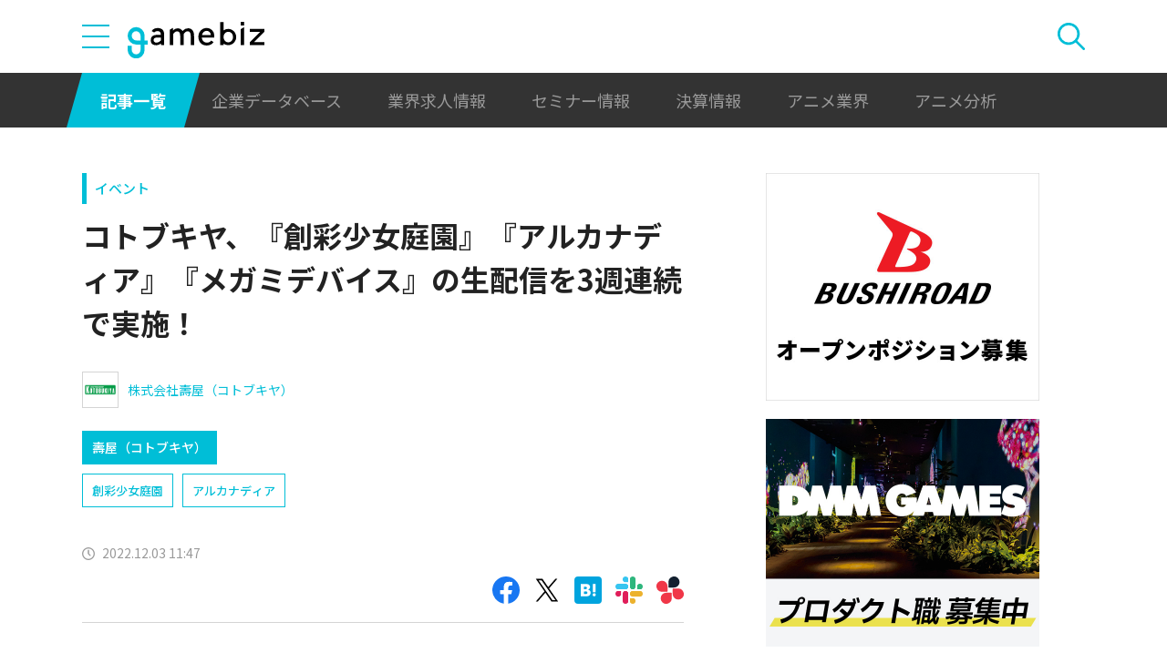

--- FILE ---
content_type: text/html; charset=UTF-8
request_url: https://gamebiz.jp/news/360854
body_size: 12629
content:
<!DOCTYPE html>
<html lang="ja">
<head>
    
    <!-- Google Tag Manager -->
    <script>(function(w,d,s,l,i){w[l]=w[l]||[];w[l].push({'gtm.start':new Date().getTime(),event:'gtm.js'});var f=d.getElementsByTagName(s)[0],j=d.createElement(s),dl=l!='dataLayer'?'&l='+l:'';j.async=true;j.src='https://www.googletagmanager.com/gtm.js?id='+i+dl;f.parentNode.insertBefore(j,f);})(window,document,'script','dataLayer','GTM-MZ9ZXJH');</script>
    <!-- End Google Tag Manager -->
    
<meta charset="utf-8"><meta http-equiv="X-UA-Compatible" content="IE=edge" />
<meta name="viewport" content="width=device-width, initial-scale=1.0, user-scalable=no" />
<title>コトブキヤ、『創彩少女庭園』『アルカナディア』『メガミデバイス』の生配信を3週連続で実施！ | gamebiz</title>
<meta name="description" content="ホビーメーカー壽屋(コトブキヤ)&lt;7809&gt;は、2022年12月にYouTubeで『創彩少女庭園』『アルカナディア』『メガミデバイス』の生配信を実施する。12月9日の「創彩少女庭園生配信～小石川 エマ生誕祭2022重大発表～」では、小石川 エマのキャラクターボイスを務める長江里加さんと、若松来海さん(結城 まどか役)、大和田仁美さん(小鳥遊 暦役)をゲストに迎えてエマの誕生日を盛大にお祝いする。…"/>
<meta name="keywords" content="Social,ゲーム,インフォ,SocialGameInfo,最新情報,人気アプリ,gamebiz,コトブキヤ、『創彩少女庭園』『アルカナディア』『メガミデバイス』の生配信を3週連続で実施！"/>
<meta name="viewport" content="width=device-width,initial-scale=1.0,minimum-scale=1.0,user-scalable=no">
<meta name="format-detection" content="telephone=no, email=no, address=no">
<link href="/favicon.ico?1746614308" type="image/x-icon" rel="icon"><link href="/favicon.ico?1746614308" type="image/x-icon" rel="shortcut icon"><link href="/img/apple-touch-icon.png?1746614308" rel="apple-touch-icon-precomposed"><link rel="alternate" type="application/rss+xml" title="gamebiz【ゲームビズ】" href="https://gamebiz.jp/feed.rss" />
<meta property="og:title" content="コトブキヤ、『創彩少女庭園』『アルカナディア』『メガミデバイス』の生配信を3週連続で実施！ | gamebiz"/>
<meta property="og:type" content="article"/>
<meta property="og:url" content="https://gamebiz.jp/news/360854"/>
<meta property="og:image" content="https://i3.gamebiz.jp/media/c6f434a9-7493-4968-99f4-0fda15539304.jpg"/>
<meta property="og:site_name" content="gamebiz【ゲームビズ】"/>
<meta property="og:description" content="ホビーメーカー壽屋(コトブキヤ)&lt;7809&gt;は、2022年12月にYouTubeで『創彩少女庭園』『アルカナディア』『メガミデバイス』の生配信を実施する。12月9日の「創彩少女庭園生配信～小石川 エマ生誕祭2022重大発表～」では、小石川 エマのキャラクターボイスを務める長江里加さんと、若松来海さん(結城 まどか役)、大和田仁美さん(小鳥遊 暦役)をゲストに迎えてエマの誕生日を盛大にお祝いする。…"/>
<meta name="twitter:card" content="summary_large_image">
<meta name="twitter:site" content="@gamebiznews">
<meta property="fb:app_id" content="374980990488667"/>
<!--[if lte IE 9]><script src="../js/lib/html5shiv-printshiv.min.js"></script><![endif]-->

<link href="/news/360854" rel="canonical">
<link href="//fonts.googleapis.com/css?family=Montserrat:400,700" rel="stylesheet">
<link rel="stylesheet" href="https://cdnjs.cloudflare.com/ajax/libs/tiny-slider/2.9.3/tiny-slider.css"/>
<link rel="stylesheet" href="/css/swiper.min.css?1746613884"><link rel="stylesheet" href="/css/styles.css?1746613928">
</head>
<body class="page--article-detail">    <!-- Google Tag Manager (noscript) -->
<noscript><iframe src="https://www.googletagmanager.com/ns.html?id=GTM-MZ9ZXJH" height="0" width="0" style="display:none;visibility:hidden"></iframe></noscript>
<!-- End Google Tag Manager (noscript) -->
        
<header class="header js-header">
    <div class="container header__utils">
        <button type="button" class="header__open-drawer js-header__open-drawer">
            <span class="header__open-icon icon icon-menu">
                <span class="icon-menu__bar"></span>
                <span class="icon-menu__bar"></span>
                <span class="icon-menu__bar"></span>
            </span>
        </button>
        <div class="header__drawer js-header__drawer" data-overlay-classname="header__drawer-overlay">
    <div class="header__close-drawer-and-title js-header__close-drawer-and-title">
        <h2 class="header__drawer-title title--with-bl">カテゴリから探す</h2>
        <button type="button" class="header__close-drawer js-header__close-drawer">
            <span class="header__close-icon icon icon-close"></span>
        </button>
    </div>
    <div class="header__category-container--scrollable js-header__category-container">
                                <figure class="list-section header__category-group category-group">
                                <figcaption>
                    <h3 class="list-section__title header__category-group__name category-group__name">
                        企業動向                    </h3>
                </figcaption>
                                <ul class="header__category-list category-list">
                                            <li class="header__category-list__item category-list__item">
                            <a href="/news/category/1" class="header__category-list__link category-list__link">決算情報</a>                        </li>
                                            <li class="header__category-list__item category-list__item">
                            <a href="/news/category/47" class="header__category-list__link category-list__link">ファイナンス</a>                        </li>
                                            <li class="header__category-list__item category-list__item">
                            <a href="/news/category/42" class="header__category-list__link category-list__link">法務</a>                        </li>
                                            <li class="header__category-list__item category-list__item">
                            <a href="/news/category/12" class="header__category-list__link category-list__link">調査資料</a>                        </li>
                                            <li class="header__category-list__item category-list__item">
                            <a href="/news/category/11" class="header__category-list__link category-list__link">人事</a>                        </li>
                                            <li class="header__category-list__item category-list__item">
                            <a href="/news/category/8" class="header__category-list__link category-list__link">業界ニュース</a>                        </li>
                                    </ul>
            </figure>
                                            <figure class="list-section header__category-group category-group">
                                <figcaption>
                    <h3 class="list-section__title header__category-group__name category-group__name">
                        ゲーム動向                    </h3>
                </figcaption>
                                <ul class="header__category-list category-list">
                                            <li class="header__category-list__item category-list__item">
                            <a href="/news/category/5" class="header__category-list__link category-list__link">新作ゲーム</a>                        </li>
                                            <li class="header__category-list__item category-list__item">
                            <a href="/news/category/22" class="header__category-list__link category-list__link">サービス終了</a>                        </li>
                                            <li class="header__category-list__item category-list__item">
                            <a href="/news/category/13" class="header__category-list__link category-list__link">海外市場</a>                        </li>
                                            <li class="header__category-list__item category-list__item">
                            <a href="/news/category/9" class="header__category-list__link category-list__link">事前登録</a>                        </li>
                                            <li class="header__category-list__item category-list__item">
                            <a href="/news/category/2" class="header__category-list__link category-list__link">ランキング</a>                        </li>
                                            <li class="header__category-list__item category-list__item">
                            <a href="/news/category/4" class="header__category-list__link category-list__link">キャンペーン</a>                        </li>
                                            <li class="header__category-list__item category-list__item">
                            <a href="/news/category/10" class="header__category-list__link category-list__link">イベント</a>                        </li>
                                            <li class="header__category-list__item category-list__item">
                            <a href="/news/category/45" class="header__category-list__link category-list__link">アナログ/グッズ</a>                        </li>
                                    </ul>
            </figure>
                                            <figure class="list-section header__category-group category-group">
                                <figcaption>
                    <h3 class="list-section__title header__category-group__name category-group__name">
                        AnimeRecorder                    </h3>
                </figcaption>
                                <ul class="header__category-list category-list">
                                            <li class="header__category-list__item category-list__item">
                            <a href="/news/category/101" class="header__category-list__link category-list__link">アニメ情報</a>                        </li>
                                            <li class="header__category-list__item category-list__item">
                            <a href="/news/category/100" class="header__category-list__link category-list__link">アニメ業界</a>                        </li>
                                    </ul>
            </figure>
                                            <figure class="list-section header__category-group category-group">
                                <figcaption>
                    <h3 class="list-section__title header__category-group__name category-group__name">
                        特集                    </h3>
                </figcaption>
                                <ul class="header__category-list category-list">
                                            <li class="header__category-list__item category-list__item">
                            <a href="/news/category/3" class="header__category-list__link category-list__link">インタビュー</a>                        </li>
                                            <li class="header__category-list__item category-list__item">
                            <a href="/news/category/46" class="header__category-list__link category-list__link">BLC/NFT/メタバース</a>                        </li>
                                            <li class="header__category-list__item category-list__item">
                            <a href="/news/category/18" class="header__category-list__link category-list__link">tech</a>                        </li>
                                            <li class="header__category-list__item category-list__item">
                            <a href="/news/category/17" class="header__category-list__link category-list__link">マーケティング</a>                        </li>
                                            <li class="header__category-list__item category-list__item">
                            <a href="/news/category/7" class="header__category-list__link category-list__link">セミナー</a>                        </li>
                                    </ul>
            </figure>
                                            <figure class="list-section header__category-group category-group">
                                <ul class="header__category-list category-list">
                                            <li class="header__category-list__item category-list__item">
                            <a href="/news/category/20" class="header__category-list__link category-list__link">おはようgamebiz</a>                        </li>
                                    </ul>
            </figure>
                            <figure class="list-section header__category-group category-group">
            <ul class="header__category-list category-list">
                <li class="header__category-list__item category-list__item category-list__item--all-articles">
                    <a href="/news" class="header__category-list__link category-list__link">すべての記事を見る</a>                </li>
            </ul>
        </figure>
    </div>
</div>
        <div class="header__logo-container">
            <a href="/" class="header__logo"><img src="/img/logo.svg?1746614308" class="header__logo__image" alt="gamebiz"></a>        </div>
        <div class="header__search js-header__search">
            <div class="header__toggle-search">
                <button type="button" class="header__open-search js-header__open-search">
                    <span class="header__open-search__icon icon icon-search"></span>
                </button>
                <button type="button" class="header__close-search js-header__close-search">
                    <span class="icon icon-close header__close-search__icon"></span>
                </button>
            </div>
            
<form method="get" accept-charset="utf-8" id="headerSearchForm" class="header__search-form" action="/news/search">    <div class="header__search-form__inner">
        <select name="search_category" id="headerSearchSelectCategory" class="header__select-category"><option value="">すべての記事を見る</option><optgroup label="企業動向"><option value="1">決算情報</option><option value="47">ファイナンス</option><option value="42">法務</option><option value="12">調査資料</option><option value="11">人事</option><option value="8">業界ニュース</option></optgroup><optgroup label="ゲーム動向"><option value="5">新作ゲーム</option><option value="22">サービス終了</option><option value="13">海外市場</option><option value="9">事前登録</option><option value="2">ランキング</option><option value="4">キャンペーン</option><option value="10">イベント</option><option value="45">アナログ/グッズ</option></optgroup><optgroup label="AnimeRecorder"><option value="101">アニメ情報</option><option value="100">アニメ業界</option></optgroup><optgroup label="特集"><option value="3">インタビュー</option><option value="46">BLC/NFT/メタバース</option><option value="18">tech</option><option value="17">マーケティング</option><option value="7">セミナー</option></optgroup><option value="20">おはようgamebiz</option></select>        <div class="form-control form-control--button"><button type="button" class="header__open-category-list-modal submit-button btn btn--color-primary" data-micromodal-trigger="modal--select-category">カテゴリ選択<div class="icon icon-plus"></div></button></div>        <input type="text" name="keyword" autocomplete="off" class="header__search-input" placeholder="キーワード検索" id="keyword" aria-label="キーワード検索">        <div class="form-control form-control--button"><button type="submit" class="header__search-submit btn btn--color-text"><span class="header__search-submit__icon icon icon-search--white"></span>検索</button></div>    </div>
</form>            
<div id="modal--select-category" class="modal" aria-hidden="true">
    <div class="modal__overlay overlay" tabindex="-1" data-micromodal-close>
        <div class="modal__container" role="dialog" aria-modal="true" aria-labelledby="modal--select-category__title">
            <header class="modal__header">
                <h2 id="modal--select-category__title" class="title--with-bl">
                    カテゴリ選択
                </h2>
                <button class="modal__close" aria-label="Close modal" data-micromodal-close>
                    <span class="modal__close__icon icon icon-close"></span>
                </button>
            </header>
            <div class="modal__content" id="modal--select-category__content">
                                    <figure class="list-section select-category__category-group category-group">
                        <figcaption>
                            <h3 class="list-section__title select-category__category-group__name category-group__name">
                                企業動向                            </h3>
                        </figcaption>
                        <ul class="select-category__category-list category-list">
                                                            <li class="select-category__category-list__item category-list__item">
                                    <a href="javascript:;" class="select-category__category-list__link category-list__link js-modal-link-select-category" data-id="1">決算情報</a>                                </li>
                                                            <li class="select-category__category-list__item category-list__item">
                                    <a href="javascript:;" class="select-category__category-list__link category-list__link js-modal-link-select-category" data-id="47">ファイナンス</a>                                </li>
                                                            <li class="select-category__category-list__item category-list__item">
                                    <a href="javascript:;" class="select-category__category-list__link category-list__link js-modal-link-select-category" data-id="42">法務</a>                                </li>
                                                            <li class="select-category__category-list__item category-list__item">
                                    <a href="javascript:;" class="select-category__category-list__link category-list__link js-modal-link-select-category" data-id="12">調査資料</a>                                </li>
                                                            <li class="select-category__category-list__item category-list__item">
                                    <a href="javascript:;" class="select-category__category-list__link category-list__link js-modal-link-select-category" data-id="11">人事</a>                                </li>
                                                            <li class="select-category__category-list__item category-list__item">
                                    <a href="javascript:;" class="select-category__category-list__link category-list__link js-modal-link-select-category" data-id="8">業界ニュース</a>                                </li>
                                                    </ul>
                    </figure>
                                    <figure class="list-section select-category__category-group category-group">
                        <figcaption>
                            <h3 class="list-section__title select-category__category-group__name category-group__name">
                                ゲーム動向                            </h3>
                        </figcaption>
                        <ul class="select-category__category-list category-list">
                                                            <li class="select-category__category-list__item category-list__item">
                                    <a href="javascript:;" class="select-category__category-list__link category-list__link js-modal-link-select-category" data-id="5">新作ゲーム</a>                                </li>
                                                            <li class="select-category__category-list__item category-list__item">
                                    <a href="javascript:;" class="select-category__category-list__link category-list__link js-modal-link-select-category" data-id="22">サービス終了</a>                                </li>
                                                            <li class="select-category__category-list__item category-list__item">
                                    <a href="javascript:;" class="select-category__category-list__link category-list__link js-modal-link-select-category" data-id="13">海外市場</a>                                </li>
                                                            <li class="select-category__category-list__item category-list__item">
                                    <a href="javascript:;" class="select-category__category-list__link category-list__link js-modal-link-select-category" data-id="9">事前登録</a>                                </li>
                                                            <li class="select-category__category-list__item category-list__item">
                                    <a href="javascript:;" class="select-category__category-list__link category-list__link js-modal-link-select-category" data-id="2">ランキング</a>                                </li>
                                                            <li class="select-category__category-list__item category-list__item">
                                    <a href="javascript:;" class="select-category__category-list__link category-list__link js-modal-link-select-category" data-id="4">キャンペーン</a>                                </li>
                                                            <li class="select-category__category-list__item category-list__item">
                                    <a href="javascript:;" class="select-category__category-list__link category-list__link js-modal-link-select-category" data-id="10">イベント</a>                                </li>
                                                            <li class="select-category__category-list__item category-list__item">
                                    <a href="javascript:;" class="select-category__category-list__link category-list__link js-modal-link-select-category" data-id="45">アナログ/グッズ</a>                                </li>
                                                    </ul>
                    </figure>
                                    <figure class="list-section select-category__category-group category-group">
                        <figcaption>
                            <h3 class="list-section__title select-category__category-group__name category-group__name">
                                AnimeRecorder                            </h3>
                        </figcaption>
                        <ul class="select-category__category-list category-list">
                                                            <li class="select-category__category-list__item category-list__item">
                                    <a href="javascript:;" class="select-category__category-list__link category-list__link js-modal-link-select-category" data-id="101">アニメ情報</a>                                </li>
                                                            <li class="select-category__category-list__item category-list__item">
                                    <a href="javascript:;" class="select-category__category-list__link category-list__link js-modal-link-select-category" data-id="100">アニメ業界</a>                                </li>
                                                    </ul>
                    </figure>
                                    <figure class="list-section select-category__category-group category-group">
                        <figcaption>
                            <h3 class="list-section__title select-category__category-group__name category-group__name">
                                特集                            </h3>
                        </figcaption>
                        <ul class="select-category__category-list category-list">
                                                            <li class="select-category__category-list__item category-list__item">
                                    <a href="javascript:;" class="select-category__category-list__link category-list__link js-modal-link-select-category" data-id="3">インタビュー</a>                                </li>
                                                            <li class="select-category__category-list__item category-list__item">
                                    <a href="javascript:;" class="select-category__category-list__link category-list__link js-modal-link-select-category" data-id="46">BLC/NFT/メタバース</a>                                </li>
                                                            <li class="select-category__category-list__item category-list__item">
                                    <a href="javascript:;" class="select-category__category-list__link category-list__link js-modal-link-select-category" data-id="18">tech</a>                                </li>
                                                            <li class="select-category__category-list__item category-list__item">
                                    <a href="javascript:;" class="select-category__category-list__link category-list__link js-modal-link-select-category" data-id="17">マーケティング</a>                                </li>
                                                            <li class="select-category__category-list__item category-list__item">
                                    <a href="javascript:;" class="select-category__category-list__link category-list__link js-modal-link-select-category" data-id="7">セミナー</a>                                </li>
                                                    </ul>
                    </figure>
                                    <figure class="list-section select-category__category-group category-group">
                        <figcaption>
                            <h3 class="list-section__title select-category__category-group__name category-group__name">
                                                            </h3>
                        </figcaption>
                        <ul class="select-category__category-list category-list">
                                                            <li class="select-category__category-list__item category-list__item">
                                    <a href="javascript:;" class="select-category__category-list__link category-list__link js-modal-link-select-category" data-id="20">おはようgamebiz</a>                                </li>
                                                    </ul>
                    </figure>
                                <figure class="list-section select-category__category-group category-group">
                    <ul class="select-category__category-list category-list">
                        <li class="select-category__category-list__item category-list__item category-list__item--all-articles">
                            <a href="javascript:;" class="select-category__category-list__link category-list__link js-modal-link-select-category">すべての記事を見る</a>                        </li>
                    </ul>
                </figure>
            </div>
        </div>
    </div>
</div>
        </div>
    </div>
    <nav class="header__nav">
        <div class="header__nav__container container">
            <a href="/news" class="header__nav__link is-current">記事一覧</a>            <a href="/companies" class="header__nav__link">企業データベース</a>            <a href="/jobs" class="header__nav__link">業界求人情報</a>            <a href="/seminars" class="header__nav__link">セミナー情報</a>            <a href="/news/category/1" class="header__nav__link">決算情報</a>            <a href="/news/category/100" class="header__nav__link">アニメ業界</a>            <a href="/news/tag/23237" class="header__nav__link">アニメ分析</a>        </div>
    </nav>
</header>
    
<main class="main">
    <div class="main__contents js-main__contents">
        <div class="container main__contents__container">
            <div class="page-contents js-page-contents">
                <div class="page-contents__inner">
                    
    <div class="ad ad--gold ad--side-gold--sp" data-ad-side-gold-sp></div>
                    <article class="article">
                        <div class="article__header">
                            <div class="bg-video__box">
                                <div class="bg-video__box__inner">
                                                                        <div class="article__category">
                                        <a href="/news/category/10">イベント</a>                                    </div>
                                                                        <h1 class="article__title">
                                        コトブキヤ、『創彩少女庭園』『アルカナディア』『メガミデバイス』の生配信を3週連続で実施！                                    </h1>
                                </div>
                            </div>
                            <div class="bg-video__box bg-video__box--ad--external bg-video__box--bg bg-video__box--padding--s bg-video__box--margin--s">
                                <div class="bg-video__box__inner">
                                    <div class="ad ad--external" data-ad='{"area_category":"google-ad","area":"sp-article-detail"}'></div>
                                </div>
                            </div>
                            
<div class="article__companies">
    <div class="bg-video__box bg-video__box--company-list bg-video__box--bg bg-video__box--padding--s bg-video__box--margin--s">
        <div class="bg-video__box__inner">
            <ul class="company-list">
                                <li class="company-list__item">
                    <a href="/companies/4356" class="company-list__link">
                        <div class="company-list__image media-container">
                            <div class="media-inner">
                                <img src="https://i3.gamebiz.jp/media/c8483797-cea3-498e-acf0-296bc2d1754a.jpg" class="media-image" onerror="this.onerror = null;this.src=&quot;/img/no-image-company.png?1746614308&quot;" alt="">                            </div>
                        </div>
                        <div class="company-list__name">
                            株式会社壽屋（コトブキヤ）                        </div>
                    </a>
                </li>
                            </ul>
        </div>
    </div>
    <div class="bg-video__box">
        <div class="bg-video__box__inner">
            <ul class="company-list company-list--block-link">
                                <li class="company-list__item">
                    <a href="/companies/4356#articles" class="company-list__link">
                        <div class="company-list__image media-container">
                            <div class="media-inner">
                                <img src="https://i3.gamebiz.jp/media/c8483797-cea3-498e-acf0-296bc2d1754a.jpg" class="media-image" onerror="this.onerror = null;this.src=&quot;/img/no-image-company.png?1746614308&quot;" alt="">                            </div>
                        </div>
                        <div class="company-list__name">
                            壽屋（コトブキヤ）                        </div>
                    </a>
                </li>
                            </ul>
        </div>
    </div>
</div>
                            <div class="bg-video__box">
                                <div class="bg-video__box__inner">
                                    <div class="article__tags">
                                        
<ul class="tag-list">
        <li class="tag-list__item">
        <a href="/news/tag/16546" class="tag-list__link tag">創彩少女庭園</a>    </li>
        <li class="tag-list__item">
        <a href="/news/tag/16547" class="tag-list__link tag">アルカナディア</a>    </li>
    </ul>
                                    </div>
                                </div>
                            </div>
                            <div class="bg-video__box">
                                <div class="bg-video__box__inner">
                                    <div class="author-and-published-at">
                                                                                                                            <div class="article__published-at">
                                                <span class="article__published-at__icon icon icon-clock"></span>
                                                2022.12.03 11:47                                            </div>
                                                                            </div>
                                </div>
                            </div>
                            <div class="bg-video__box">
                                <div class="bg-video__box__inner">
                                    <div class="share-sns">
    <a href="https://www.facebook.com/share.php?u=https%3A%2F%2Fgamebiz.jp%2Fnews%2F360854" class="share-sns__link" target="_blank"><span class="icon icon-facebook"></a>    <a href="https://twitter.com/" class="share-sns__link" target="_blank" onclick="window.open(&#039;https://twitter.com/intent/tweet?text=%E3%82%B3%E3%83%88%E3%83%96%E3%82%AD%E3%83%A4%E3%80%81%E3%80%8E%E5%89%B5%E5%BD%A9%E5%B0%91%E5%A5%B3%E5%BA%AD%E5%9C%92%E3%80%8F%E3%80%8E%E3%82%A2%E3%83%AB%E3%82%AB%E3%83%8A%E3%83%87%E3%82%A3%E3%82%A2%E3%80%8F%E3%80%8E%E3%83%A1%E3%82%AC%E3%83%9F%E3%83%87%E3%83%90%E3%82%A4%E3%82%B9%E3%80%8F%E3%81%AE%E7%94%9F%E9%85%8D%E4%BF%A1%E3%82%923%E9%80%B1%E9%80%A3%E7%B6%9A%E3%81%A7%E5%AE%9F%E6%96%BD%EF%BC%81%0Ahttps%3A%2F%2Fgamebiz.jp%2Fnews%2F360854&#039;,
                       &#039;tweetwindow&#039;,
                       &#039;width=550, height=450, personalbar=0, toolbar=0, scrollbars=1, resizable=1&#039;); return false;"><span class="icon icon-X"></a>    <a href="https://b.hatena.ne.jp/add?mode=confirm&amp;url=https%3A%2F%2Fgamebiz.jp%2Fnews%2F360854&amp;title=%E3%82%B3%E3%83%88%E3%83%96%E3%82%AD%E3%83%A4%E3%80%81%E3%80%8E%E5%89%B5%E5%BD%A9%E5%B0%91%E5%A5%B3%E5%BA%AD%E5%9C%92%E3%80%8F%E3%80%8E%E3%82%A2%E3%83%AB%E3%82%AB%E3%83%8A%E3%83%87%E3%82%A3%E3%82%A2%E3%80%8F%E3%80%8E%E3%83%A1%E3%82%AC%E3%83%9F%E3%83%87%E3%83%90%E3%82%A4%E3%82%B9%E3%80%8F%E3%81%AE%E7%94%9F%E9%85%8D%E4%BF%A1%E3%82%923%E9%80%B1%E9%80%A3%E7%B6%9A%E3%81%A7%E5%AE%9F%E6%96%BD%EF%BC%81" class="share-sns__link" target="_blank"><span class="icon icon-hatena"></a>    <a href="https://gamebiz.jp/slack/authorize?url=https%3A%2F%2Fgamebiz.jp%2Fnews%2F360854&amp;title=%E3%82%B3%E3%83%88%E3%83%96%E3%82%AD%E3%83%A4%E3%80%81%E3%80%8E%E5%89%B5%E5%BD%A9%E5%B0%91%E5%A5%B3%E5%BA%AD%E5%9C%92%E3%80%8F%E3%80%8E%E3%82%A2%E3%83%AB%E3%82%AB%E3%83%8A%E3%83%87%E3%82%A3%E3%82%A2%E3%80%8F%E3%80%8E%E3%83%A1%E3%82%AC%E3%83%9F%E3%83%87%E3%83%90%E3%82%A4%E3%82%B9%E3%80%8F%E3%81%AE%E7%94%9F%E9%85%8D%E4%BF%A1%E3%82%923%E9%80%B1%E9%80%A3%E7%B6%9A%E3%81%A7%E5%AE%9F%E6%96%BD%EF%BC%81" class="share-sns__link" target="_blank"><span class="icon icon-slack"></a>    <a href="https://gamebiz.jp/chatwork/authorize?url=https%253A%252F%252Fgamebiz.jp%252Fnews%252F360854&amp;title=%25E3%2582%25B3%25E3%2583%2588%25E3%2583%2596%25E3%2582%25AD%25E3%2583%25A4%25E3%2580%2581%25E3%2580%258E%25E5%2589%25B5%25E5%25BD%25A9%25E5%25B0%2591%25E5%25A5%25B3%25E5%25BA%25AD%25E5%259C%2592%25E3%2580%258F%25E3%2580%258E%25E3%2582%25A2%25E3%2583%25AB%25E3%2582%25AB%25E3%2583%258A%25E3%2583%2587%25E3%2582%25A3%25E3%2582%25A2%25E3%2580%258F%25E3%2580%258E%25E3%2583%25A1%25E3%2582%25AC%25E3%2583%259F%25E3%2583%2587%25E3%2583%2590%25E3%2582%25A4%25E3%2582%25B9%25E3%2580%258F%25E3%2581%25AE%25E7%2594%259F%25E9%2585%258D%25E4%25BF%25A1%25E3%2582%25923%25E9%2580%25B1%25E9%2580%25A3%25E7%25B6%259A%25E3%2581%25A7%25E5%25AE%259F%25E6%2596%25BD%25EF%25BC%2581" class="share-sns__link" target="_blank"><span class="icon icon-chatworks"></a></div>
                                </div>
                            </div>
                        </div>
                        <div class="bg-video__box bg-video__box--bg bg-video__box--margin--s--top bg-video__box--padding--s--top">
                            <div class="bg-video__box__inner">
                                <div class="article__body">
                                    <div class="article__featured-image"></div>
                                    <!-- TODO: [data-content="blogparts"] つける -->
                                    <div class="article__body-text" data-content="blogparts">
                                        <p>ホビーメーカー壽屋(コトブキヤ)&lt;7809&gt;は、2022年12月にYouTubeで『創彩少女庭園』『アルカナディア』『メガミデバイス』の生配信を実施する。</p>
<p>12月9日の「創彩少女庭園生配信～小石川 エマ生誕祭2022重大発表～」では、小石川 エマのキャラクターボイスを務める長江里加さんと、若松来海さん(結城 まどか役)、大和田仁美さん(小鳥遊 暦役)をゲストに迎えてエマの誕生日を盛大にお祝いする。</p>
<p>12月16日の「アルカナディア1周年記念トークライブ」では、ルミティアの発売から1周年を迎え、今後のさらなる展開についてプロデューサーが語る。12月24日は毎年恒例の「メガミデバイス6周年トークライブ」でシリーズ6周年を盛り上げる。</p>
<p><br /><span style="text-decoration: underline;"><strong>【12月9日】創彩少女庭園生配信～小石川 エマ生誕祭2022重大発表～</strong></span>&nbsp;</p>
<p class="image text-center" data-blogparts="root"><img data-lazyload="delay" data-src="https://i3.gamebiz.jp/media/c6f434a9-7493-4968-99f4-0fda15539304.jpg" class="bordered" /></p>
<p>12月9日は小石川 エマちゃんの誕生日。3名のキャストと一緒にエマちゃんをお祝いする。そして、このシルエットは一体&hellip;&hellip;!?</p>
<p>【概要】<br />番組名 :創彩少女庭園生配信～小石川 エマ生誕祭2022重大発表～<br />配信日時:2022年12月9日20:00～<br />出演者 :長江里加、若松来海、大和田仁美<br />亀山直幸(コトブキヤ)<br />URL:<a href="https://youtu.be/wWXTOQj35qQ">https://youtu.be/wWXTOQj35qQ</a></p>
<p><br /><span style="text-decoration: underline;"><strong>【12月16日】アルカナディア1周年記念トークライブ</strong></span>&nbsp;</p>
<p class="image text-center" data-blogparts="root"><img data-lazyload="delay" data-src="https://i3.gamebiz.jp/media/f85f0d4d-c1a1-489d-ac13-76c4b7d433e5.jpg" class="bordered" /></p>
<p>『アルカナディア』は12月22日に発売1周年を迎える。生配信では鋭意開発中のユクモやエレーナのアップデート情報はもちろん、新プロジェクトも発表予定。コンテンツとしてより大きく広がっていく『アルカナディア』シリーズに期待してほしい。</p>
<p>【概要】<br />番組名 :アルカナディア1周年記念トークライブ<br />配信日時:2022年12月16日20:00～<br />出演者 :千葉翔平(コトブキヤ)<br />URL:<a href="https://youtu.be/3Q4X9R9Vags">https://youtu.be/3Q4X9R9Vags</a></p>
<p><br /><span style="text-decoration: underline;"><strong>【12月24日】メガミデバイス6周年トークライブ</strong></span>&nbsp;</p>
<p class="image text-center" data-blogparts="root"><img data-lazyload="delay" data-src="https://i3.gamebiz.jp/media/3c44482b-c924-42e8-ba02-0596fde01a2d.jpg" class="bordered" /></p>
<p>クリスマス恒例「メガミデバイストークライブ」。12月19日でシリーズ6周年を迎えるメガミデバイス。新製品の進捗状況など、開発陣がわいわいまったりトークする。</p>
<p>【概要】<br />番組名 :メガミデバイス6周年トークライブ<br />配信日時:2022年12月24日17:00～20:00<br />出演者 :鳥山とりを、浅井真紀、青木将利(コトブキヤ)<br />URL:<a href="https://youtu.be/jbF7i-b7jCc">https://youtu.be/jbF7i-b7jCc</a></p>
<p><br />(C)KOTOBUKIYA<br />(C)KOTOBUKIYA<br />(C)Masaki Apsy(C)Toriwo Toriyama</p>                                    </div>
                                </div>
                            </div>
                        </div>
                        <div class="article__footer">
                            <div class="bg-video__box bg-video__box--bg bg-video__box--margin--s--bottom bg-video__box--padding--s--bottom">
                                <div class="bg-video__box__inner">
                                    <div class="share-sns">
    <a href="https://www.facebook.com/share.php?u=https%3A%2F%2Fgamebiz.jp%2Fnews%2F360854" class="share-sns__link" target="_blank"><span class="icon icon-facebook"></a>    <a href="https://twitter.com/" class="share-sns__link" target="_blank" onclick="window.open(&#039;https://twitter.com/intent/tweet?text=%E3%82%B3%E3%83%88%E3%83%96%E3%82%AD%E3%83%A4%E3%80%81%E3%80%8E%E5%89%B5%E5%BD%A9%E5%B0%91%E5%A5%B3%E5%BA%AD%E5%9C%92%E3%80%8F%E3%80%8E%E3%82%A2%E3%83%AB%E3%82%AB%E3%83%8A%E3%83%87%E3%82%A3%E3%82%A2%E3%80%8F%E3%80%8E%E3%83%A1%E3%82%AC%E3%83%9F%E3%83%87%E3%83%90%E3%82%A4%E3%82%B9%E3%80%8F%E3%81%AE%E7%94%9F%E9%85%8D%E4%BF%A1%E3%82%923%E9%80%B1%E9%80%A3%E7%B6%9A%E3%81%A7%E5%AE%9F%E6%96%BD%EF%BC%81%0Ahttps%3A%2F%2Fgamebiz.jp%2Fnews%2F360854&#039;,
                       &#039;tweetwindow&#039;,
                       &#039;width=550, height=450, personalbar=0, toolbar=0, scrollbars=1, resizable=1&#039;); return false;"><span class="icon icon-X"></a>    <a href="https://b.hatena.ne.jp/add?mode=confirm&amp;url=https%3A%2F%2Fgamebiz.jp%2Fnews%2F360854&amp;title=%E3%82%B3%E3%83%88%E3%83%96%E3%82%AD%E3%83%A4%E3%80%81%E3%80%8E%E5%89%B5%E5%BD%A9%E5%B0%91%E5%A5%B3%E5%BA%AD%E5%9C%92%E3%80%8F%E3%80%8E%E3%82%A2%E3%83%AB%E3%82%AB%E3%83%8A%E3%83%87%E3%82%A3%E3%82%A2%E3%80%8F%E3%80%8E%E3%83%A1%E3%82%AC%E3%83%9F%E3%83%87%E3%83%90%E3%82%A4%E3%82%B9%E3%80%8F%E3%81%AE%E7%94%9F%E9%85%8D%E4%BF%A1%E3%82%923%E9%80%B1%E9%80%A3%E7%B6%9A%E3%81%A7%E5%AE%9F%E6%96%BD%EF%BC%81" class="share-sns__link" target="_blank"><span class="icon icon-hatena"></a>    <a href="https://gamebiz.jp/slack/authorize?url=https%3A%2F%2Fgamebiz.jp%2Fnews%2F360854&amp;title=%E3%82%B3%E3%83%88%E3%83%96%E3%82%AD%E3%83%A4%E3%80%81%E3%80%8E%E5%89%B5%E5%BD%A9%E5%B0%91%E5%A5%B3%E5%BA%AD%E5%9C%92%E3%80%8F%E3%80%8E%E3%82%A2%E3%83%AB%E3%82%AB%E3%83%8A%E3%83%87%E3%82%A3%E3%82%A2%E3%80%8F%E3%80%8E%E3%83%A1%E3%82%AC%E3%83%9F%E3%83%87%E3%83%90%E3%82%A4%E3%82%B9%E3%80%8F%E3%81%AE%E7%94%9F%E9%85%8D%E4%BF%A1%E3%82%923%E9%80%B1%E9%80%A3%E7%B6%9A%E3%81%A7%E5%AE%9F%E6%96%BD%EF%BC%81" class="share-sns__link" target="_blank"><span class="icon icon-slack"></a>    <a href="https://gamebiz.jp/chatwork/authorize?url=https%253A%252F%252Fgamebiz.jp%252Fnews%252F360854&amp;title=%25E3%2582%25B3%25E3%2583%2588%25E3%2583%2596%25E3%2582%25AD%25E3%2583%25A4%25E3%2580%2581%25E3%2580%258E%25E5%2589%25B5%25E5%25BD%25A9%25E5%25B0%2591%25E5%25A5%25B3%25E5%25BA%25AD%25E5%259C%2592%25E3%2580%258F%25E3%2580%258E%25E3%2582%25A2%25E3%2583%25AB%25E3%2582%25AB%25E3%2583%258A%25E3%2583%2587%25E3%2582%25A3%25E3%2582%25A2%25E3%2580%258F%25E3%2580%258E%25E3%2583%25A1%25E3%2582%25AC%25E3%2583%259F%25E3%2583%2587%25E3%2583%2590%25E3%2582%25A4%25E3%2582%25B9%25E3%2580%258F%25E3%2581%25AE%25E7%2594%259F%25E9%2585%258D%25E4%25BF%25A1%25E3%2582%25923%25E9%2580%25B1%25E9%2580%25A3%25E7%25B6%259A%25E3%2581%25A7%25E5%25AE%259F%25E6%2596%25BD%25EF%25BC%2581" class="share-sns__link" target="_blank"><span class="icon icon-chatworks"></a></div>
                                </div>
                            </div>
                                                                                    <div class="bg-video__box bg-video__box--bg bg-video__box--margin--s bg-video__box--padding--s">
                                <div class="bg-video__box__inner">
                                    <div class="article__comments">
                                        
<div id="ulCommentWidget" style="clear:both;"></div>
<script>
    var _ul_comment_config = _ul_comment_config||{};
    _ul_comment_config['id'] = 'CM-m6G7hvSr';
    _ul_comment_config['article_id'] = 'production-news-360854';
    _ul_comment_config['author'] = '';
    _ul_comment_config['published_at'] = '';

    (function (c, n, s) {if (c[n] === void 0) {c['ULObject'] = n;
        c[n] = c[n] || function () {(c[n].q = c[n].q || []).push(arguments)};
        c[n].l = 1 * new Date();var e = document.createElement('script');e.async = 1;
        e.src = s + "/comment.js";var t = document.getElementsByTagName('script')[0];
        t.parentNode.insertBefore(e, t);}})
    (window, 'ul_comment_widget', 'https://cm-widget.nakanohito.jp/cm');
    ul_comment_widget('init', _ul_comment_config);
</script>
                                    </div>
                                </div>
                            </div>
                                                                                    <div class="bg-video__box bg-video__box--bg bg-video__box--articles bg-video__box--padding--s bg-video__box--margin--s--bottom">
                                <div class="bg-video__box__inner">
                                                                        <div class="category-article-links">
                                        <h3 class="secondary-title">イベント</h3>
                                        <div class="articles__scrollbox">
                                                                                            <div class="article article--vertical">
                                                    <a href="/news/419725" class="article__link">
    <div class="article__image media-container">
        <div class="media-inner">
            <img data-src="https://i3.gamebiz.jp/media/ad6b97fc-7fed-4f43-a163-358e8ce061f9.png" class="media-image" onerror="this.onerror = null;this.data-src=&quot;/img/no-image-default.png?1746614308&quot;" data-object-fit="contain" data-lazyload="delay" alt="">        </div>
    </div>
    <div class="article__meta">
                <h3 class="article__title">
            【サカつく2026プレイ日記】第2節「私のチュートリアルおじさん」        </h3>
                <div class="article__published-at">
            <span class="article__published-at__icon icon icon-clock"></span>
            2026.01.24 20:32        </div>
            </div>
</a>
                                                </div>
                                                                                            <div class="article article--vertical">
                                                    <a href="/news/419765" class="article__link">
    <div class="article__image media-container">
        <div class="media-inner">
            <img data-src="https://i3.gamebiz.jp/media/cb873e3b-acbb-48ef-a743-d6398a052eee.jpg" class="media-image" onerror="this.onerror = null;this.data-src=&quot;/img/no-image-default.png?1746614308&quot;" data-object-fit="contain" data-lazyload="delay" alt="">        </div>
    </div>
    <div class="article__meta">
                <h3 class="article__title">
            【イベント】“ヘブバン”の世界が水族館に広がる！　サンシャイン水族館×『ヘブンバーンズレッド』コラボを現地レポート！        </h3>
                <div class="article__published-at">
            <span class="article__published-at__icon icon icon-clock"></span>
            2026.01.23 20:10        </div>
            </div>
</a>
                                                </div>
                                                                                            <div class="article article--vertical">
                                                    <a href="/news/419749" class="article__link">
    <div class="article__image media-container">
        <div class="media-inner">
            <img data-src="https://i3.gamebiz.jp/media/79fbb518-2fbb-4c19-8a0f-a6761ea98ea1.png" class="media-image" onerror="this.onerror = null;this.data-src=&quot;/img/no-image-default.png?1746614308&quot;" data-object-fit="contain" data-lazyload="delay" alt="">        </div>
    </div>
    <div class="article__meta">
                <h3 class="article__title">
            インディー音楽ゲームに特化した体験型イベント「インディー音ゲー祭(フェス)」が1月31日に「稲毛 K&#039;S DREAM」で初開催        </h3>
                <div class="article__published-at">
            <span class="article__published-at__icon icon icon-clock"></span>
            2026.01.23 17:13        </div>
            </div>
</a>
                                                </div>
                                                                                    </div>
                                        <a href="/news/category/10" class="category-articles__show-all btn btn--color-primary btn--arrow-right">すべて見る</a>                                    </div>
                                                                    </div>
                            </div>
                                                        <div class="bg-video__box bg-video__box--ad--external bg-video__box--bg bg-video__box--padding--s bg-video__box--margin--s">
                                <div class="bg-video__box__inner">
                                    <div class="ad ad--external" data-ad='{"area_category":"google-ad","area":"sp-article-detail"}'></div>
                                </div>
                            </div>
                            
<div class="article__companies">
    <div class="bg-video__box bg-video__box--company-list bg-video__box--bg bg-video__box--padding--s bg-video__box--margin--s">
        <div class="bg-video__box__inner">
            <ul class="company-list">
                                <li class="company-list__item">
                    <a href="/companies/4356" class="company-list__link">
                        <div class="company-list__image media-container">
                            <div class="media-inner">
                                <img src="https://i3.gamebiz.jp/media/c8483797-cea3-498e-acf0-296bc2d1754a.jpg" class="media-image" onerror="this.onerror = null;this.src=&quot;/img/no-image-company.png?1746614308&quot;" alt="">                            </div>
                        </div>
                        <div class="company-list__name">
                            株式会社壽屋（コトブキヤ）                        </div>
                    </a>
                </li>
                            </ul>
        </div>
    </div>
    <div class="bg-video__box">
        <div class="bg-video__box__inner">
            <ul class="company-list company-list--block-link">
                                <li class="company-list__item">
                    <a href="/companies/4356#articles" class="company-list__link">
                        <div class="company-list__image media-container">
                            <div class="media-inner">
                                <img src="https://i3.gamebiz.jp/media/c8483797-cea3-498e-acf0-296bc2d1754a.jpg" class="media-image" onerror="this.onerror = null;this.src=&quot;/img/no-image-company.png?1746614308&quot;" alt="">                            </div>
                        </div>
                        <div class="company-list__name">
                            壽屋（コトブキヤ）                        </div>
                    </a>
                </li>
                            </ul>
        </div>
    </div>
</div>
                            <div class="bg-video__box">
                                <div class="bg-video__box__inner">
                                    <div class="article__tags">
                                        
<ul class="tag-list">
        <li class="tag-list__item">
        <a href="/news/tag/16546" class="tag-list__link tag">創彩少女庭園</a>    </li>
        <li class="tag-list__item">
        <a href="/news/tag/16547" class="tag-list__link tag">アルカナディア</a>    </li>
    </ul>
                                    </div>
                                </div>
                            </div>
                        </div>
                    </article>
                    <div
                            class="
                                bg-video__box
                                bg-video__box--more-articles
                                bg-video__box--bg
                                bg-video__box--margin
                                bg-video__box--padding--s
                            "
                        >
                        <div class="bg-video__box__inner">
                            <section class="related-articles">
                                <h2 class="secondary-title">あわせて読みたい</h2>
                                                                
<div class="articles articles--stack">
        <div class="article article--horizontal">
        <a href="/news/417990" class="article__link">
    <div class="article__image media-container">
        <div class="media-inner">
            <img src="https://i3.gamebiz.jp/media/1c0282c9-3403-400b-82c9-8d6c4acf1fb9.jpg" class="media-image" onerror="this.onerror = null;this.src=&quot;/img/no-image-default.png?1746614308&quot;" data-object-fit="contain" alt="">        </div>
    </div>
    <div class="article__meta">
                <div class="article__category-and-badge">
            <span class="article__category">
                事前登録            </span>
                    </div>
                <h3 class="article__title">
            コトブキヤ、オリジナルプラモデルIP「アルカナディア」のゲーム化が決定　ゲーム公式Xアカウントを開設        </h3>
                <div class="article__published-at">
            <span class="article__published-at__icon icon icon-clock"></span>
            2025.12.22 11:13        </div>
            </div>
</a>
    </div>
        <div class="article article--horizontal">
        <a href="/news/415899" class="article__link">
    <div class="article__image media-container">
        <div class="media-inner">
            <img src="https://i3.gamebiz.jp/media/8c998412-d273-489b-8b92-1518e110400c.png" class="media-image" onerror="this.onerror = null;this.src=&quot;/img/no-image-default.png?1746614308&quot;" data-object-fit="contain" alt="">        </div>
    </div>
    <div class="article__meta">
                <div class="article__category-and-badge">
            <span class="article__category">
                決算情報            </span>
                    </div>
                <h3 class="article__title">
            テレ朝HD、人気原作・シリーズ続編のアニメを26年1月から続々放送…「アルカナディア」制作進行中、実写恋愛SLG「恋のアンテナ」の開発も        </h3>
                <div class="article__published-at">
            <span class="article__published-at__icon icon icon-clock"></span>
            2025.11.12 19:53        </div>
            </div>
</a>
    </div>
        <div class="article article--horizontal">
        <a href="/news/397985" class="article__link">
    <div class="article__image media-container">
        <div class="media-inner">
            <img src="https://i3.gamebiz.jp/media/fc4365fa-81ba-4c98-84b9-10395e7b6941.jpg" class="media-image" onerror="this.onerror = null;this.src=&quot;/img/no-image-default.png?1746614308&quot;" data-object-fit="contain" alt="">        </div>
    </div>
    <div class="article__meta">
                <div class="article__category-and-badge">
            <span class="article__category">
                アニメ情報            </span>
                    </div>
                <h3 class="article__title">
            コトブキヤ、美少女プラモデルシリーズ『アルカナディア』をアニメ化！原作キャストを務める本渡楓のコメントも到着        </h3>
                <div class="article__published-at">
            <span class="article__published-at__icon icon icon-clock"></span>
            2024.12.20 21:35        </div>
            </div>
</a>
    </div>
    </div>
                                                            </section>
                        </div>
                    </div>
                    
        <div class="bg-video__box bg-video__box--margin--top">
        <div class="bg-video__box__inner">
            <section class="company-info">
                <div class="company ">
                    <div class="company__image-and-meta">
                                                <div class="company__image media-container">
                            <div class="media-inner">
                                <a href="/companies/4356"><img data-src="https://i3.gamebiz.jp/media/c8483797-cea3-498e-acf0-296bc2d1754a.jpg" class="media-image" onerror="this.onerror = null;this.data-src=&quot;/img/no-image-company.png?1746614308&quot;" data-lazyload="delay" alt=""></a>                            </div>
                        </div>
                                                <div class="company__meta">
                            <div class="company__name">株式会社壽屋（コトブキヤ）</div>
                                                            <a href="https://company.kotobukiya.co.jp/" class="company__external-link" target="_blank" rel="noreferrer noopener">https://company.kotobukiya.co.jp/<span class="company__external-link__icon icon icon-external-link"></a>                                                        
                        </div>
                        
                    </div>
                    
                    <div class="company__about">
    <h3 class="title--with-bl">会社情報</h3>
    <dl class="data-list">
        <div class="data-list__row">
            <dt class="data-list__title">会社名</dt>
            <dd class="data-list__description">
                株式会社壽屋（コトブキヤ）            </dd>
        </div>
                <div class="data-list__row">
            <dt class="data-list__title">設立</dt>
            <dd class="data-list__description">1953年1月</dd>
        </div>
                        <div class="data-list__row">
            <dt class="data-list__title">代表者</dt>
            <dd class="data-list__description">代表取締役社長 清水 一行</dd>
        </div>
                        <div class="data-list__row">
            <dt class="data-list__title">決算期</dt>
            <dd class="data-list__description">6月</dd>
        </div>
                        <div class="data-list__row">
            <dt class="data-list__title">直近業績</dt>
            <dd class="data-list__description">売上高165億200万円、営業利益16億1000万円、経常利益15億8500万円、最終利益10億9100万円（2025年6月期）</dd>
        </div>
                        <div class="data-list__row">
            <dt class="data-list__title">上場区分</dt>
            <dd class="data-list__description">東証スタンダード</dd>
        </div>
                        <div class="data-list__row">
            <dt class="data-list__title">証券コード</dt>
            <dd class="data-list__description">7809</dd>
        </div>
            </dl>
</div>
                    
                    
                    
                    <a href="/companies/4356" class="company__link-to-detail btn btn--color-primary btn--arrow-right">企業データを見る</a>                </div>
            </section>
        </div>
    </div>
                    </div>
            </div>
            
<aside class="sidebar js-sidebar">
    <div class="sidebar__inner">
        
    <section class="sidebar__section sidebar__section--ad bg-video__box">
        <div class="sidebar__content">
            <div class="ad ad--gold ad--side-gold--pc" data-ad='{"area_category": "enterprise-advertisement", "area": "side-gold"}'></div>
        </div>
    </section>
        
<section class="sidebar__section sidebar__section--ads bg-video__box">
    <div class="sidebar__content">
        <div class="spot-ads">
                                                <div class="ad ad--spot" data-ad='{"area_category": "spot-advertisement", "area": "spot", "ad_id": 95}'></div>
                                    </div>
    </div>
</section>
        <section class="sidebar__section sidebar__section--pickup-banners bg-video__box">
            <div class="sidebar__content">
                                
<div class="banners pickup-banners">
    

</div>
            </div>
        </section>
        <section class="sidebar__section sidebar__section--bg-colored sidebar__section--recruit bg-video__box bg-video__box--bg bg-video__box--padding bg-video__box--margin">
            <div class="sidebar__content">
                <div class="recruit">
                    <h2 class="primary-title primary-title--en">
                        Recruit<span class="primary-title__sub">業界求人情報</span>
                    </h2>
                    <div class="jobs">
                        
<div class="job job--vertical">
    
<a href="/jobs/1" class="job__link">
        <div class="job__image media-container">
        <div class="media-inner">
            <img data-src="https://i3.gamebiz.jp/media/14717365-e06b-4666-9862-43eee5a9381a.jpg" class="media-image" onerror="this.onerror = null;this.data-src=&quot;/img/no-image-default.png?1746614308&quot;" data-lazyload="delay" alt="">        </div>
    </div>
        <div class="job__meta">
        <div class="job__position">
            総合職【オープンポジション】        </div>
        <div class="job__company-name">
            株式会社ブシロード        </div>
        <h3 class="job__title">
            世界を彩るコンテンツ、次はあなたが広める番です。        </h3>
    </div>
</a>
</div>
                        
<div class="job job--horizontal">
    
<a href="/jobs/103" class="job__link">
        <div class="job__image media-container">
        <div class="media-inner">
            <img data-src="https://i3.gamebiz.jp/media/7f6cb0b5-fc74-4dd5-8b22-ed3c2eec4071.jpg" class="media-image" onerror="this.onerror = null;this.data-src=&quot;/img/no-image-default.png?1746614308&quot;" data-lazyload="delay" alt="">        </div>
    </div>
        <div class="job__meta">
        <div class="job__position">
            ディレクター        </div>
        <div class="job__company-name">
            G2 Studios株式会社        </div>
        <h3 class="job__title">
            ディレクター候補【有名IPを使った開発タイトル】        </h3>
    </div>
</a>
</div>
<div class="job job--horizontal">
    
<a href="/jobs/13" class="job__link">
        <div class="job__image media-container">
        <div class="media-inner">
            <img data-src="https://i3.gamebiz.jp/media/9600532d-d574-4baa-a06a-3b5a31238205.png" class="media-image" onerror="this.onerror = null;this.data-src=&quot;/img/no-image-default.png?1746614308&quot;" data-lazyload="delay" alt="">        </div>
    </div>
        <div class="job__meta">
        <div class="job__position">
            企画職（ディレクター、プランナー）国内チーム/海外チーム        </div>
        <div class="job__company-name">
            NextNinja        </div>
        <h3 class="job__title">
            【自社開発】運用ゲームディレクター        </h3>
    </div>
</a>
</div>
                        
<div class="job job--vertical">
    
<a href="/jobs/53" class="job__link">
        <div class="job__image media-container">
        <div class="media-inner">
            <img data-src="https://i3.gamebiz.jp/media/50e1b3da-52d6-4633-9f66-3ed1485b6180.png" class="media-image" onerror="this.onerror = null;this.data-src=&quot;/img/no-image-default.png?1746614308&quot;" data-lazyload="delay" alt="">        </div>
    </div>
        <div class="job__meta">
        <div class="job__position">
            プランナー        </div>
        <div class="job__company-name">
            Happy Elements株式会社        </div>
        <h3 class="job__title">
            ゲームデザイナー（プランナー）        </h3>
    </div>
</a>
</div>
<div class="job job--vertical">
    
<a href="/jobs/67" class="job__link">
        <div class="job__meta">
        <div class="job__position">
            クライアントエンジニア/開発リーダー        </div>
        <div class="job__company-name">
            インフィニティベクター        </div>
        <h3 class="job__title">
            Unityクライアントエンジニア        </h3>
    </div>
</a>
</div>
                    </div>
                    <a href="/jobs" class="recruit__show-all btn btn--color-primary btn--arrow-right">すべて見る</a>                </div>
            </div>
        </section>
        <section class="sidebar__section sidebar__section--banners bg-video__box bg-video__box--margin">
            <div class="sidebar__content">
                                
<section class="banners">
    
<div class="banner">
    <a href="/site-banners/redirect/77/4" class="banner__link media-container" target="_self"><div class="media-inner"><img src="https://i3.gamebiz.jp/media/eff2bd60-c30b-4892-a799-15baccc13e46.png" class="banner__image" alt="Anime Data Insight Lab"></div></a></div>
<div class="banner">
    <a href="/site-banners/redirect/22/4" class="banner__link media-container" target="_self"><div class="media-inner"><img src="https://i3.gamebiz.jp/media/871c378b-189f-41b8-be7c-136d31434de2.png" class="banner__image" alt="2022年決算7月-9月"></div></a></div>
<div class="banner">
    <a href="/site-banners/redirect/65/4" class="banner__link media-container" target="_self"><div class="media-inner"><img src="https://i3.gamebiz.jp/media/635cf6e9-18c1-4958-92ef-f25e0752beb6.png" class="banner__image" alt="f4samuraiマガジン"></div></a></div>
<div class="banner">
    <a href="/site-banners/redirect/3/4" class="banner__link media-container" target="_self"><div class="media-inner"><img src="https://i3.gamebiz.jp/media/8e4e1ebc-aedd-4b0f-8207-0f964cb80d11.png" class="banner__image" alt="広告掲載について"></div></a></div>
<div class="banner">
    <a href="/site-banners/redirect/26/4" class="banner__link media-container" target="_self"><div class="media-inner"><img src="https://i3.gamebiz.jp/media/4e525fcd-bdcd-4e93-9d53-cd39758188ce.jpg" class="banner__image" alt="gamebiz公式メールマガジン"></div></a></div>

</section>
            </div>
        </section>
        <section class="sidebar__section sidebar__section--bg-colored sidebar__section--ranking bg-video__box bg-video__box--bg bg-video__box--padding">
    <div class="sidebar__content">
        <div class="ranking">
            <h2 class="primary-title primary-title--en">
                Ranking<span class="primary-title__sub">人気記事ランキング</span>
            </h2>
            <div class="articles articles--with-rank">
                                <div class="article article--horizontal">
                    <a href="/news/419670" class="article__link">
    <div class="article__image media-container">
        <div class="media-inner">
            <img data-src="https://i3.gamebiz.jp/media/a1951c9b-44fb-49c2-95a8-2762f86ab631.jpg" class="media-image" onerror="this.onerror = null;this.data-src=&quot;/img/no-image-default.png?1746614308&quot;" data-object-fit="contain" data-lazyload="delay" alt="">        </div>
    </div>
    <div class="article__meta">
                <h3 class="article__title">
            セガ、『龍が如く 極3 / 龍が如く3外伝 Dark Ties』のDLCラインナップを公開！多彩なタイアップ企業も一挙発表        </h3>
                <div class="article__published-at">
            <span class="article__published-at__icon icon icon-clock"></span>
            2026.01.22 16:59        </div>
            </div>
</a>
                </div>
                                <div class="article article--horizontal">
                    <a href="/news/419671" class="article__link">
    <div class="article__image media-container">
        <div class="media-inner">
            <img data-src="https://i3.gamebiz.jp/media/b83feb6c-297f-4714-9141-4f3f1a372b91.jpg" class="media-image" onerror="this.onerror = null;this.data-src=&quot;/img/no-image-default.png?1746614308&quot;" data-object-fit="contain" data-lazyload="delay" alt="">        </div>
    </div>
    <div class="article__meta">
                <h3 class="article__title">
            タカラトミーアーツ、『ひみつのアイプリ リング6だん』を2月5日より開始…新しいバズリウムコーデは「ひまり」と「みつき」がプリンセスに        </h3>
                <div class="article__published-at">
            <span class="article__published-at__icon icon icon-clock"></span>
            2026.01.22 18:00        </div>
            </div>
</a>
                </div>
                                <div class="article article--horizontal">
                    <a href="/news/419754" class="article__link">
    <div class="article__image media-container">
        <div class="media-inner">
            <img data-src="https://i3.gamebiz.jp/media/b9dba967-2597-463a-941c-a934107d222b.jpg" class="media-image" onerror="this.onerror = null;this.data-src=&quot;/img/no-image-default.png?1746614308&quot;" data-object-fit="contain" data-lazyload="delay" alt="">        </div>
    </div>
    <div class="article__meta">
                <h3 class="article__title">
            eSoluとTeam Mojo Games、タクティカルローグライトRPG『Odds Chronicles』無料プレイアブルデモ版をSteamでリリース        </h3>
                <div class="article__published-at">
            <span class="article__published-at__icon icon icon-clock"></span>
            2026.01.23 17:34        </div>
            </div>
</a>
                </div>
                                <div class="article article--horizontal">
                    <a href="/news/419091" class="article__link">
    <div class="article__image media-container">
        <div class="media-inner">
            <img data-src="https://i3.gamebiz.jp/media/a07ff99a-c9ca-45e5-8a2b-da5fbb65097c.jpg" class="media-image" onerror="this.onerror = null;this.data-src=&quot;/img/no-image-default.png?1746614308&quot;" data-object-fit="contain" data-lazyload="delay" alt="">        </div>
    </div>
    <div class="article__meta">
                <h3 class="article__title">
            ユウワン、異常建築物探索ADV『アライさんマンション探索ゲーム～Incarnation～』Steamストアページを公開        </h3>
                <div class="article__published-at">
            <span class="article__published-at__icon icon icon-clock"></span>
            2026.01.14 11:58        </div>
            </div>
</a>
                </div>
                                <div class="article article--horizontal">
                    <a href="/news/352585" class="article__link">
    <div class="article__image media-container">
        <div class="media-inner">
            <img data-src="https://i3.gamebiz.jp/media/481d05a4-3943-41fd-b7ef-c8903bd982cf.jpg" class="media-image" onerror="this.onerror = null;this.data-src=&quot;/img/no-image-default.png?1746614308&quot;" data-object-fit="contain" data-lazyload="delay" alt="">        </div>
    </div>
    <div class="article__meta">
                <h3 class="article__title">
            「TOPTOON」の人気マンガ＆急上昇マンガを毎週更新　人気の秘密やサービスの魅力も徹底紹介        </h3>
                <div class="article__published-at">
            <span class="article__published-at__icon icon icon-clock"></span>
            2026.01.15 17:35        </div>
            </div>
</a>
                </div>
                                <a href="/news/ranking" class="ranking__show-all btn btn--color-primary btn--arrow-right">すべて見る</a>            </div>
        </div>
    </div>
</section>
        <div class="ads-and-topic">
            <div class="ads">
                
    <section class="sidebar__section sidebar__section--bg-colored sidebar__section--ads bg-video__box bg-video__box--margin">
        <div class="sidebar__content">
            <div class="ad ad--silver" data-ad='{"area_category": "enterprise-advertisement", "area": "side-silver"}'></div>
        </div>
    </section>
                            </div>
            
<section class="sidebar__section sidebar__section--topic bg-video__box bg-video__box--margin--top">
    <div class="sidebar__content">
        <div class="topic">
            <h2 class="primary-title primary-title--en">
                Topic<span class="primary-title__sub">話題のタグ</span>
            </h2>
            
<ul class="tag-list">
        <li class="tag-list__item">
        <a href="/news/tag/23765" class="tag-list__link tag">イナズマイレブン クロス</a>    </li>
        <li class="tag-list__item">
        <a href="/news/tag/23237" class="tag-list__link tag">アニメデータインサイトラボ</a>    </li>
        <li class="tag-list__item">
        <a href="/news/tag/23074" class="tag-list__link tag">TOPTOON(トップトゥーン)</a>    </li>
        <li class="tag-list__item">
        <a href="/news/tag/22829" class="tag-list__link tag">CEDEC 2024</a>    </li>
        <li class="tag-list__item">
        <a href="/news/tag/22723" class="tag-list__link tag">ポッピュコム(POPUCOM)</a>    </li>
        <li class="tag-list__item">
        <a href="/news/tag/22712" class="tag-list__link tag">Project Mugen(仮)</a>    </li>
        <li class="tag-list__item">
        <a href="/news/tag/22697" class="tag-list__link tag">リバースブルー×リバースエンド(リバ×リバ)</a>    </li>
        <li class="tag-list__item">
        <a href="/news/tag/22625" class="tag-list__link tag">Project Bloom</a>    </li>
        <li class="tag-list__item">
        <a href="/news/tag/22508" class="tag-list__link tag">ワールドダイスター 夢のステラリウム(ユメステ)</a>    </li>
        <li class="tag-list__item">
        <a href="/news/tag/22491" class="tag-list__link tag">NEOFID STUDIOS</a>    </li>
    </ul>
        </div>
    </div>
</section>
        </div>
        <section class="sidebar__section sidebar__section--banners bg-video__box bg-video__box--margin--top">
            <div class="sidebar__content">
                                
<section class="banners">
    

</section>
            </div>
        </section>
    </div>
</aside>
        </div>
    </div>
</main>
    
<footer class="footer js-footer">
        
<div class="footer__banners-wrapper container">
    <div class="footer__banners banners">
        

    </div>
</div>
    <div class="footer__links">
        <button type="button" class="btn footer__go-top js-footer__go-top">
            <span class="footer__go-top__text">PAGE TOP</span>
            <span class="footer__go-top__icon icon icon-arrow icon-arrow--white"></span>
        </button>
        <ul class="footer__sns-list">
            <a href="https://www.facebook.com/share.php?u=https%3A%2F%2Fgamebiz.jp%2F" class="footer__sns-list__link" target="_blank"><span class="footer__sns-list__icon icon icon-facebook"></a>            <a href="https://twitter.com/" class="footer__sns-list__link" target="_blank" onclick="window.open(&#039;https://twitter.com/intent/tweet?text=gamebiz%E3%80%90%E3%82%B2%E3%83%BC%E3%83%A0%E3%83%93%E3%82%BA%E3%80%91%0Ahttps%3A%2F%2Fgamebiz.jp%2F&#039;,
                       &#039;tweetwindow&#039;,
                       &#039;width=550, height=450, personalbar=0, toolbar=0, scrollbars=1, resizable=1&#039;); return false;"><span class="footer__sns-list__icon icon icon-X"></a>            <a href="https://b.hatena.ne.jp/add?mode=confirm&amp;url=https%3A%2F%2Fgamebiz.jp%2F&amp;title=gamebiz%E3%80%90%E3%82%B2%E3%83%BC%E3%83%A0%E3%83%93%E3%82%BA%E3%80%91" class="footer__sns-list__link" target="_blank"><span class="footer__sns-list__icon icon icon-hatena"></a>            <a href="https://gamebiz.jp/slack/authorize?url=https%3A%2F%2Fgamebiz.jp%2F&amp;title=gamebiz%E3%80%90%E3%82%B2%E3%83%BC%E3%83%A0%E3%83%93%E3%82%BA%E3%80%91" class="footer__sns-list__link" target="_blank"><span class="footer__sns-list__icon icon icon-slack"></a>            <a href="https://gamebiz.jp/chatwork/authorize?url=https%253A%252F%252Fgamebiz.jp%252F&amp;title=gamebiz%25E3%2580%2590%25E3%2582%25B2%25E3%2583%25BC%25E3%2583%25A0%25E3%2583%2593%25E3%2582%25BA%25E3%2580%2591" class="footer__sns-list__link" target="_blank"><span class="footer__sns-list__icon icon icon-chatworks"></a>            <a href="https://gamebiz.jp/feed.rss" class="footer__sns-list__link" target="_blank"><span class="footer__sns-list__icon icon icon-rss"></a>        </ul>
        <nav class="footer__nav">
            <a href="/corporate" class="footer__nav__link">運営会社について</a>            <a href="/advertisement" class="footer__nav__link">広告・求人情報掲載について</a>            <a href="/press_release_reception" class="footer__nav__link">プレスリリースの受付と取材について</a>            <a href="/public_notice" class="footer__nav__link">電子公告について</a>            <a href="/information" class="footer__nav__link">おしらせ</a>            <a href="/privacy" class="footer__nav__link">プライバシーポリシー</a>        </nav>
        <div class="footer__terms container">
            本サイト「gamebiz」の内容は、すべて無断転載を禁止します。ただし商用利用を除き、リンクについてはその限りではありません。<br />
            またサイト上に掲載されているゲームやサービスの著作権やその他知的財産権はそれぞれ運営・配信しているゲーム会社・運営会社に帰属します。
        </div>
        <a href="/enterprise/enterprise-users/login" class="footer__link-to-login btn">企業専用ログイン <span class="footer__link-to-login__icon icon icon-logout"></span></a>        <small class="footer__copyright">
            Copyright © gamebiz, Inc. All Rights Reserved.        </small>
    </div>
</footer>
<script>    var google_adsense_show = true;
</script>    <script src="/js/common.js?1746613948"></script>    </body></html>


--- FILE ---
content_type: text/html; charset=utf-8
request_url: https://www.google.com/recaptcha/api2/aframe
body_size: 268
content:
<!DOCTYPE HTML><html><head><meta http-equiv="content-type" content="text/html; charset=UTF-8"></head><body><script nonce="99lITjhIfwVJjg25T6VxLw">/** Anti-fraud and anti-abuse applications only. See google.com/recaptcha */ try{var clients={'sodar':'https://pagead2.googlesyndication.com/pagead/sodar?'};window.addEventListener("message",function(a){try{if(a.source===window.parent){var b=JSON.parse(a.data);var c=clients[b['id']];if(c){var d=document.createElement('img');d.src=c+b['params']+'&rc='+(localStorage.getItem("rc::a")?sessionStorage.getItem("rc::b"):"");window.document.body.appendChild(d);sessionStorage.setItem("rc::e",parseInt(sessionStorage.getItem("rc::e")||0)+1);localStorage.setItem("rc::h",'1769314947413');}}}catch(b){}});window.parent.postMessage("_grecaptcha_ready", "*");}catch(b){}</script></body></html>

--- FILE ---
content_type: image/svg+xml
request_url: https://gamebiz.jp/img/icons/icon-slack.svg
body_size: 6758
content:
<svg xmlns="http://www.w3.org/2000/svg" xmlns:xlink="http://www.w3.org/1999/xlink" width="60" height="60" viewBox="0 0 60 60">
  <image id="Slack_Mark_Web" width="60" height="60" xlink:href="[data-uri]"/>
</svg>
